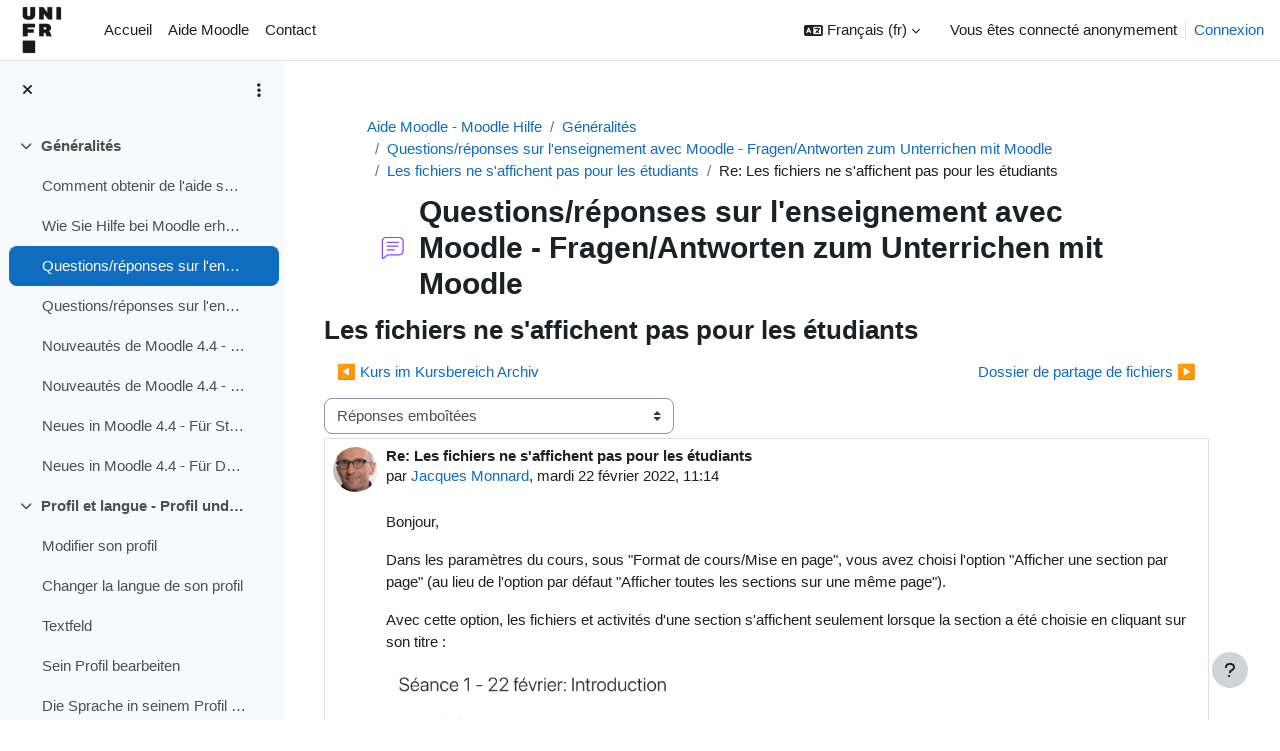

--- FILE ---
content_type: text/html; charset=utf-8
request_url: https://moodle.unifr.ch/mod/forum/discuss.php?d=92952&parent=152122&lang=fr
body_size: 13505
content:
<!DOCTYPE html>

<html  dir="ltr" lang="fr" xml:lang="fr">
<head>
    <title>Aide Moodle - Moodle Hilfe: Les fichiers ne s'affichent pas pour les étudiants | Moodle UniFR</title>
    <link rel="shortcut icon" href="https://moodle.unifr.ch/pluginfile.php/1/theme_boost_union/favicon/64x64/1759239069/favicon.png" />
    <meta http-equiv="Content-Type" content="text/html; charset=utf-8" />
<meta name="keywords" content="moodle, Aide Moodle - Moodle Hilfe: Les fichiers ne s'affichent pas pour les étudiants | Moodle UniFR" />
<link rel="stylesheet" type="text/css" href="https://moodle.unifr.ch/theme/yui_combo.php?rollup/3.18.1/yui-moodlesimple-min.css" /><script id="firstthemesheet" type="text/css">/** Required in order to fix style inclusion problems in IE with YUI **/</script><link rel="stylesheet" type="text/css" href="https://moodle.unifr.ch/theme/styles.php/boost_union/1759239069_1724828117/all" />
<script>
//<![CDATA[
var M = {}; M.yui = {};
M.pageloadstarttime = new Date();
M.cfg = {"wwwroot":"https:\/\/moodle.unifr.ch","homeurl":{},"sesskey":"xQs1AZlXki","sessiontimeout":"14400","sessiontimeoutwarning":1200,"themerev":"1759239069","slasharguments":1,"theme":"boost_union","iconsystemmodule":"core\/icon_system_fontawesome","jsrev":"1759239069","admin":"admin","svgicons":true,"usertimezone":"Europe\/Paris","language":"fr","courseId":4,"courseContextId":16515,"contextid":967533,"contextInstanceId":695646,"langrev":1770002093,"templaterev":"1759239069","siteId":1};var yui1ConfigFn = function(me) {if(/-skin|reset|fonts|grids|base/.test(me.name)){me.type='css';me.path=me.path.replace(/\.js/,'.css');me.path=me.path.replace(/\/yui2-skin/,'/assets/skins/sam/yui2-skin')}};
var yui2ConfigFn = function(me) {var parts=me.name.replace(/^moodle-/,'').split('-'),component=parts.shift(),module=parts[0],min='-min';if(/-(skin|core)$/.test(me.name)){parts.pop();me.type='css';min=''}
if(module){var filename=parts.join('-');me.path=component+'/'+module+'/'+filename+min+'.'+me.type}else{me.path=component+'/'+component+'.'+me.type}};
YUI_config = {"debug":false,"base":"https:\/\/moodle.unifr.ch\/lib\/yuilib\/3.18.1\/","comboBase":"https:\/\/moodle.unifr.ch\/theme\/yui_combo.php?","combine":true,"filter":null,"insertBefore":"firstthemesheet","groups":{"yui2":{"base":"https:\/\/moodle.unifr.ch\/lib\/yuilib\/2in3\/2.9.0\/build\/","comboBase":"https:\/\/moodle.unifr.ch\/theme\/yui_combo.php?","combine":true,"ext":false,"root":"2in3\/2.9.0\/build\/","patterns":{"yui2-":{"group":"yui2","configFn":yui1ConfigFn}}},"moodle":{"name":"moodle","base":"https:\/\/moodle.unifr.ch\/theme\/yui_combo.php?m\/1759239069\/","combine":true,"comboBase":"https:\/\/moodle.unifr.ch\/theme\/yui_combo.php?","ext":false,"root":"m\/1759239069\/","patterns":{"moodle-":{"group":"moodle","configFn":yui2ConfigFn}},"filter":null,"modules":{"moodle-core-dragdrop":{"requires":["base","node","io","dom","dd","event-key","event-focus","moodle-core-notification"]},"moodle-core-chooserdialogue":{"requires":["base","panel","moodle-core-notification"]},"moodle-core-maintenancemodetimer":{"requires":["base","node"]},"moodle-core-blocks":{"requires":["base","node","io","dom","dd","dd-scroll","moodle-core-dragdrop","moodle-core-notification"]},"moodle-core-event":{"requires":["event-custom"]},"moodle-core-lockscroll":{"requires":["plugin","base-build"]},"moodle-core-handlebars":{"condition":{"trigger":"handlebars","when":"after"}},"moodle-core-notification":{"requires":["moodle-core-notification-dialogue","moodle-core-notification-alert","moodle-core-notification-confirm","moodle-core-notification-exception","moodle-core-notification-ajaxexception"]},"moodle-core-notification-dialogue":{"requires":["base","node","panel","escape","event-key","dd-plugin","moodle-core-widget-focusafterclose","moodle-core-lockscroll"]},"moodle-core-notification-alert":{"requires":["moodle-core-notification-dialogue"]},"moodle-core-notification-confirm":{"requires":["moodle-core-notification-dialogue"]},"moodle-core-notification-exception":{"requires":["moodle-core-notification-dialogue"]},"moodle-core-notification-ajaxexception":{"requires":["moodle-core-notification-dialogue"]},"moodle-core-actionmenu":{"requires":["base","event","node-event-simulate"]},"moodle-core_availability-form":{"requires":["base","node","event","event-delegate","panel","moodle-core-notification-dialogue","json"]},"moodle-backup-backupselectall":{"requires":["node","event","node-event-simulate","anim"]},"moodle-course-dragdrop":{"requires":["base","node","io","dom","dd","dd-scroll","moodle-core-dragdrop","moodle-core-notification","moodle-course-coursebase","moodle-course-util"]},"moodle-course-management":{"requires":["base","node","io-base","moodle-core-notification-exception","json-parse","dd-constrain","dd-proxy","dd-drop","dd-delegate","node-event-delegate"]},"moodle-course-util":{"requires":["node"],"use":["moodle-course-util-base"],"submodules":{"moodle-course-util-base":{},"moodle-course-util-section":{"requires":["node","moodle-course-util-base"]},"moodle-course-util-cm":{"requires":["node","moodle-course-util-base"]}}},"moodle-course-categoryexpander":{"requires":["node","event-key"]},"moodle-form-dateselector":{"requires":["base","node","overlay","calendar"]},"moodle-form-shortforms":{"requires":["node","base","selector-css3","moodle-core-event"]},"moodle-question-searchform":{"requires":["base","node"]},"moodle-question-chooser":{"requires":["moodle-core-chooserdialogue"]},"moodle-availability_completion-form":{"requires":["base","node","event","moodle-core_availability-form"]},"moodle-availability_date-form":{"requires":["base","node","event","io","moodle-core_availability-form"]},"moodle-availability_grade-form":{"requires":["base","node","event","moodle-core_availability-form"]},"moodle-availability_group-form":{"requires":["base","node","event","moodle-core_availability-form"]},"moodle-availability_grouping-form":{"requires":["base","node","event","moodle-core_availability-form"]},"moodle-availability_profile-form":{"requires":["base","node","event","moodle-core_availability-form"]},"moodle-mod_assign-history":{"requires":["node","transition"]},"moodle-mod_offlinequiz-dragdrop":{"requires":["base","node","io","dom","dd","dd-scroll","moodle-core-dragdrop","moodle-core-notification","moodle-mod_offlinequiz-offlinequizbase","moodle-mod_offlinequiz-util-base","moodle-mod_offlinequiz-util-page","moodle-mod_offlinequiz-util-slot","moodle-course-util"]},"moodle-mod_offlinequiz-randomquestion":{"requires":["base","event","node","io","moodle-core-notification-dialogue"]},"moodle-mod_offlinequiz-repaginate":{"requires":["base","event","node","io","moodle-core-notification-dialogue"]},"moodle-mod_offlinequiz-util":{"requires":["node"],"use":["moodle-mod_offlinequiz-util-base"],"submodules":{"moodle-mod_offlinequiz-util-base":{},"moodle-mod_offlinequiz-util-slot":{"requires":["node","moodle-mod_offlinequiz-util-base"]},"moodle-mod_offlinequiz-util-page":{"requires":["node","moodle-mod_offlinequiz-util-base"]}}},"moodle-mod_offlinequiz-modform":{"requires":["base","node","event"]},"moodle-mod_offlinequiz-autosave":{"requires":["base","node","event","event-valuechange","node-event-delegate","io-form"]},"moodle-mod_offlinequiz-offlinequizbase":{"requires":["base","node"]},"moodle-mod_offlinequiz-toolboxes":{"requires":["base","node","event","event-key","io","moodle-mod_offlinequiz-offlinequizbase","moodle-mod_offlinequiz-util-slot","moodle-core-notification-ajaxexception"]},"moodle-mod_offlinequiz-questionchooser":{"requires":["moodle-core-chooserdialogue","moodle-mod_offlinequiz-util","querystring-parse"]},"moodle-mod_quiz-dragdrop":{"requires":["base","node","io","dom","dd","dd-scroll","moodle-core-dragdrop","moodle-core-notification","moodle-mod_quiz-quizbase","moodle-mod_quiz-util-base","moodle-mod_quiz-util-page","moodle-mod_quiz-util-slot","moodle-course-util"]},"moodle-mod_quiz-util":{"requires":["node","moodle-core-actionmenu"],"use":["moodle-mod_quiz-util-base"],"submodules":{"moodle-mod_quiz-util-base":{},"moodle-mod_quiz-util-slot":{"requires":["node","moodle-mod_quiz-util-base"]},"moodle-mod_quiz-util-page":{"requires":["node","moodle-mod_quiz-util-base"]}}},"moodle-mod_quiz-modform":{"requires":["base","node","event"]},"moodle-mod_quiz-autosave":{"requires":["base","node","event","event-valuechange","node-event-delegate","io-form","datatype-date-format"]},"moodle-mod_quiz-quizbase":{"requires":["base","node"]},"moodle-mod_quiz-toolboxes":{"requires":["base","node","event","event-key","io","moodle-mod_quiz-quizbase","moodle-mod_quiz-util-slot","moodle-core-notification-ajaxexception"]},"moodle-mod_quiz-questionchooser":{"requires":["moodle-core-chooserdialogue","moodle-mod_quiz-util","querystring-parse"]},"moodle-message_airnotifier-toolboxes":{"requires":["base","node","io"]},"moodle-editor_atto-rangy":{"requires":[]},"moodle-editor_atto-editor":{"requires":["node","transition","io","overlay","escape","event","event-simulate","event-custom","node-event-html5","node-event-simulate","yui-throttle","moodle-core-notification-dialogue","moodle-editor_atto-rangy","handlebars","timers","querystring-stringify"]},"moodle-editor_atto-plugin":{"requires":["node","base","escape","event","event-outside","handlebars","event-custom","timers","moodle-editor_atto-menu"]},"moodle-editor_atto-menu":{"requires":["moodle-core-notification-dialogue","node","event","event-custom"]},"moodle-report_eventlist-eventfilter":{"requires":["base","event","node","node-event-delegate","datatable","autocomplete","autocomplete-filters"]},"moodle-report_loglive-fetchlogs":{"requires":["base","event","node","io","node-event-delegate"]},"moodle-gradereport_history-userselector":{"requires":["escape","event-delegate","event-key","handlebars","io-base","json-parse","moodle-core-notification-dialogue"]},"moodle-qbank_editquestion-chooser":{"requires":["moodle-core-chooserdialogue"]},"moodle-tool_lp-dragdrop-reorder":{"requires":["moodle-core-dragdrop"]},"moodle-assignfeedback_editpdf-editor":{"requires":["base","event","node","io","graphics","json","event-move","event-resize","transition","querystring-stringify-simple","moodle-core-notification-dialog","moodle-core-notification-alert","moodle-core-notification-warning","moodle-core-notification-exception","moodle-core-notification-ajaxexception"]},"moodle-atto_accessibilitychecker-button":{"requires":["color-base","moodle-editor_atto-plugin"]},"moodle-atto_accessibilityhelper-button":{"requires":["moodle-editor_atto-plugin"]},"moodle-atto_align-button":{"requires":["moodle-editor_atto-plugin"]},"moodle-atto_bold-button":{"requires":["moodle-editor_atto-plugin"]},"moodle-atto_charmap-button":{"requires":["moodle-editor_atto-plugin"]},"moodle-atto_clear-button":{"requires":["moodle-editor_atto-plugin"]},"moodle-atto_collapse-button":{"requires":["moodle-editor_atto-plugin"]},"moodle-atto_emojipicker-button":{"requires":["moodle-editor_atto-plugin"]},"moodle-atto_emoticon-button":{"requires":["moodle-editor_atto-plugin"]},"moodle-atto_equation-button":{"requires":["moodle-editor_atto-plugin","moodle-core-event","io","event-valuechange","tabview","array-extras"]},"moodle-atto_fullscreen-button":{"requires":["event-resize","moodle-editor_atto-plugin"]},"moodle-atto_h5p-button":{"requires":["moodle-editor_atto-plugin"]},"moodle-atto_html-beautify":{},"moodle-atto_html-codemirror":{"requires":["moodle-atto_html-codemirror-skin"]},"moodle-atto_html-button":{"requires":["promise","moodle-editor_atto-plugin","moodle-atto_html-beautify","moodle-atto_html-codemirror","event-valuechange"]},"moodle-atto_image-button":{"requires":["moodle-editor_atto-plugin"]},"moodle-atto_indent-button":{"requires":["moodle-editor_atto-plugin"]},"moodle-atto_italic-button":{"requires":["moodle-editor_atto-plugin"]},"moodle-atto_link-button":{"requires":["moodle-editor_atto-plugin"]},"moodle-atto_managefiles-usedfiles":{"requires":["node","escape"]},"moodle-atto_managefiles-button":{"requires":["moodle-editor_atto-plugin"]},"moodle-atto_media-button":{"requires":["moodle-editor_atto-plugin","moodle-form-shortforms"]},"moodle-atto_noautolink-button":{"requires":["moodle-editor_atto-plugin"]},"moodle-atto_orderedlist-button":{"requires":["moodle-editor_atto-plugin"]},"moodle-atto_recordrtc-recording":{"requires":["moodle-atto_recordrtc-button"]},"moodle-atto_recordrtc-button":{"requires":["moodle-editor_atto-plugin","moodle-atto_recordrtc-recording"]},"moodle-atto_rtl-button":{"requires":["moodle-editor_atto-plugin"]},"moodle-atto_strike-button":{"requires":["moodle-editor_atto-plugin"]},"moodle-atto_subscript-button":{"requires":["moodle-editor_atto-plugin"]},"moodle-atto_superscript-button":{"requires":["moodle-editor_atto-plugin"]},"moodle-atto_table-button":{"requires":["moodle-editor_atto-plugin","moodle-editor_atto-menu","event","event-valuechange"]},"moodle-atto_title-button":{"requires":["moodle-editor_atto-plugin"]},"moodle-atto_underline-button":{"requires":["moodle-editor_atto-plugin"]},"moodle-atto_undo-button":{"requires":["moodle-editor_atto-plugin"]},"moodle-atto_unorderedlist-button":{"requires":["moodle-editor_atto-plugin"]}}},"gallery":{"name":"gallery","base":"https:\/\/moodle.unifr.ch\/lib\/yuilib\/gallery\/","combine":true,"comboBase":"https:\/\/moodle.unifr.ch\/theme\/yui_combo.php?","ext":false,"root":"gallery\/1759239069\/","patterns":{"gallery-":{"group":"gallery"}}}},"modules":{"core_filepicker":{"name":"core_filepicker","fullpath":"https:\/\/moodle.unifr.ch\/lib\/javascript.php\/1759239069\/repository\/filepicker.js","requires":["base","node","node-event-simulate","json","async-queue","io-base","io-upload-iframe","io-form","yui2-treeview","panel","cookie","datatable","datatable-sort","resize-plugin","dd-plugin","escape","moodle-core_filepicker","moodle-core-notification-dialogue"]},"core_comment":{"name":"core_comment","fullpath":"https:\/\/moodle.unifr.ch\/lib\/javascript.php\/1759239069\/comment\/comment.js","requires":["base","io-base","node","json","yui2-animation","overlay","escape"]}},"logInclude":[],"logExclude":[],"logLevel":null};
M.yui.loader = {modules: {}};

//]]>
</script>

    <meta name="viewport" content="width=device-width, initial-scale=1.0">
</head>
<body  id="page-mod-forum-discuss" class="format-topics  path-mod path-mod-forum chrome dir-ltr lang-fr yui-skin-sam yui3-skin-sam moodle-unifr-ch pagelayout-incourse course-4 context-967533 cmid-695646 cm-type-forum category-4 theme uses-drawers drawer-open-index nocourseindexcmicons theme_boost-union-footerbuttondesktop">
<div class="toast-wrapper mx-auto py-0 fixed-top" role="status" aria-live="polite"></div>
<div id="page-wrapper" class="d-print-block">

    <div>
    <a class="sr-only sr-only-focusable" href="#maincontent">Passer au contenu principal</a>
</div><script src="https://moodle.unifr.ch/lib/javascript.php/1759239069/lib/polyfills/polyfill.js"></script>
<script src="https://moodle.unifr.ch/theme/yui_combo.php?rollup/3.18.1/yui-moodlesimple-min.js"></script><script src="https://moodle.unifr.ch/lib/javascript.php/1759239069/lib/javascript-static.js"></script>
<script>
//<![CDATA[
document.body.className += ' jsenabled';
//]]>
</script>



    
    <nav class="navbar fixed-top navbar-light bg-white navbar-expand " aria-label="Navigation du site">
        <div class="container-fluid">
            <button class="navbar-toggler aabtn d-block d-md-none px-1 my-1 border-0" data-toggler="drawers" data-action="toggle" data-target="theme_boost-drawers-primary">
                <span class="navbar-toggler-icon"></span>
                <span class="sr-only">Panneau latéral</span>
            </button>
    
            <a href="https://moodle.unifr.ch/" class="navbar-brand align-items-center m-0 mr-4 p-0 aabtn   d-none d-md-flex  ">
    
                    <img src="https://moodle.unifr.ch/pluginfile.php/1/theme_boost_union/logocompact/300x300/1759239069/square.png" class="logo mr-1" alt="Moodle UniFR">
            </a>
                <div class="primary-navigation">
                    <nav class="moremenu navigation">
                        <ul id="moremenu-69807ca97b129-navbar-nav" role="menubar" class="nav more-nav navbar-nav">
                                        <li data-key="home" class="nav-item " role="none" data-forceintomoremenu="false">
                                                    <a role="menuitem" class="nav-link   "
                                                        href="https://moodle.unifr.ch/"
                                                        
                                                        
                                                        
                                                        tabindex="-1"
                                                    >
                                                        Accueil
                                                    </a>
                                        </li>
                                        <li data-key="" class="nav-item " role="none" data-forceintomoremenu="false">
                                                    <a role="menuitem" class="nav-link   "
                                                        href="https://moodle.unifr.ch/course/view.php?id=4"
                                                        
                                                        
                                                        
                                                        tabindex="-1"
                                                    >
                                                        Aide Moodle
                                                    </a>
                                        </li>
                                        <li data-key="" class="nav-item " role="none" data-forceintomoremenu="false">
                                                    <a role="menuitem" class="nav-link   "
                                                        href="mailto:moodle@unifr.ch"
                                                        
                                                        
                                                        
                                                        tabindex="-1"
                                                    >
                                                        Contact
                                                    </a>
                                        </li>
                                <li role="none" class="nav-item dropdown dropdownmoremenu d-none" data-region="morebutton">
                                    <a class="dropdown-toggle nav-link " href="#" id="moremenu-dropdown-69807ca97b129" role="menuitem" data-toggle="dropdown" aria-haspopup="true" aria-expanded="false" tabindex="-1">
                                        Plus
                                    </a>
                                    <ul class="dropdown-menu dropdown-menu-left" data-region="moredropdown" aria-labelledby="moremenu-dropdown-69807ca97b129" role="menu">
                                    </ul>
                                </li>
                        </ul>
                    </nav>
                </div>
    
            <ul class="navbar-nav d-none d-md-flex my-1 px-1">
                <!-- page_heading_menu -->
                
            </ul>
    
            <div id="usernavigation" class="navbar-nav ml-auto">
                    <div class="langmenu">
                        <div class="dropdown show">
                            <a href="#" role="button" id="lang-menu-toggle" data-toggle="dropdown" aria-label="Langue" aria-haspopup="true" aria-controls="lang-action-menu" class="btn dropdown-toggle">
                                <i class="icon fa fa-language fa-fw mr-1" aria-hidden="true"></i>
                                <span class="langbutton">
                                    Français ‎(fr)‎
                                </span>
                                <b class="caret"></b>
                            </a>
                            <div role="menu" aria-labelledby="lang-menu-toggle" id="lang-action-menu" class="dropdown-menu dropdown-menu-right">
                                        <a href="https://moodle.unifr.ch/mod/forum/discuss.php?d=92952&amp;parent=152122&amp;lang=de" class="dropdown-item pl-5" role="menuitem" 
                                                lang="de" >
                                            Deutsch ‎(de)‎
                                        </a>
                                        <a href="https://moodle.unifr.ch/mod/forum/discuss.php?d=92952&amp;parent=152122&amp;lang=en" class="dropdown-item pl-5" role="menuitem" 
                                                lang="en" >
                                            English ‎(en)‎
                                        </a>
                                        <a href="#" class="dropdown-item pl-5" role="menuitem" aria-current="true"
                                                >
                                            Français ‎(fr)‎
                                        </a>
                                        <a href="https://moodle.unifr.ch/mod/forum/discuss.php?d=92952&amp;parent=152122&amp;lang=it" class="dropdown-item pl-5" role="menuitem" 
                                                lang="it" >
                                            Italiano ‎(it)‎
                                        </a>
                            </div>
                        </div>
                    </div>
                    <div class="divider border-left h-75 align-self-center mx-1"></div>
                
                <div class="d-flex align-items-stretch usermenu-container" data-region="usermenu">
                        <div class="usermenu">
                                <span class="login pl-2">
                                        Vous êtes connecté anonymement
                                        <div class="divider border-left h-75 align-self-center mx-2"></div>
                                        <a href="https://moodle.unifr.ch/login/index.php">Connexion</a>
                                </span>
                        </div>
                </div>
                
    
            </div>
        </div>
    </nav>
    
<div  class="drawer   drawer-left  drawer-primary d-print-none not-initialized" data-region="fixed-drawer" id="theme_boost-drawers-primary" data-preference="" data-state="show-drawer-primary" data-forceopen="0" data-close-on-resize="1">
    <div class="drawerheader">
        <button
            class="btn drawertoggle icon-no-margin hidden"
            data-toggler="drawers"
            data-action="closedrawer"
            data-target="theme_boost-drawers-primary"
            data-toggle="tooltip"
            data-placement="right"
            title="Fermer le tiroir"
        >
            <i class="icon fa fa-times fa-fw " aria-hidden="true"  ></i>
        </button>
                    <img src="https://moodle.unifr.ch/pluginfile.php/1/theme_boost_union/logocompact/300x300/1759239069/square.png" class="logo py-1 h-100" alt="Moodle UniFR">

        <div class="drawerheadercontent hidden">
            
        </div>
    </div>
    <div class="drawercontent drag-container" data-usertour="scroller">
                <div class="list-group">
                <a href="https://moodle.unifr.ch/"  class=" list-group-item list-group-item-action  "  >
                    Accueil
                </a>
                <a href="https://moodle.unifr.ch/course/view.php?id=4"  class=" list-group-item list-group-item-action  "  >
                    Aide Moodle
                </a>
                <a href="mailto:moodle@unifr.ch"  class=" list-group-item list-group-item-action  "  >
                    Contact
                </a>
        </div>

    </div>
</div>
        <div  class="drawer drawer-left show d-print-none not-initialized" data-region="fixed-drawer" id="theme_boost-drawers-courseindex" data-preference="drawer-open-index" data-state="show-drawer-left" data-forceopen="0" data-close-on-resize="0">
    <div class="drawerheader">
        <button
            class="btn drawertoggle icon-no-margin hidden"
            data-toggler="drawers"
            data-action="closedrawer"
            data-target="theme_boost-drawers-courseindex"
            data-toggle="tooltip"
            data-placement="right"
            title="Fermer l’index du cours"
        >
            <i class="icon fa fa-times fa-fw " aria-hidden="true"  ></i>
        </button>
        
        <div class="drawerheadercontent hidden">
                            <div id="courseindexdrawercontrols" class="dropdown">
                    <button class="btn btn-icon rounded-circle mx-2"
                            type="button"
                            data-toggle="dropdown"
                            aria-haspopup="true"
                            aria-expanded="false"
                            title="Options de l’index de cours"
                    >
                        <i class="icon fa fa-ellipsis-v fa-fw m-0" aria-hidden="true"></i>
                    </button>
                    <div class="dropdown-menu dropdown-menu-right">
                        <a class="dropdown-item"
                           href="#"
                           data-action="expandallcourseindexsections"
                        >
                            <i class="icon fa fa-angles-down fa-fw " aria-hidden="true"  ></i>
                            Tout déplier
                        </a>
                        <a class="dropdown-item"
                           href="#"
                           data-action="collapseallcourseindexsections"
                        >
                            <span class="dir-rtl-hide"><i class="icon fa fa-angles-right fa-fw " aria-hidden="true"  ></i></span>
                            <span class="dir-ltr-hide"><i class="icon fa fa-angles-left fa-fw " aria-hidden="true"  ></i></span>
                            Tout replier
                        </a>
                    </div>
                </div>

        </div>
    </div>
    <div class="drawercontent drag-container" data-usertour="scroller">
                        <nav id="courseindex" class="courseindex">
    <div id="courseindex-content">
        <div data-region="loading-placeholder-content" aria-hidden="true" id="course-index-placeholder">
            <ul class="placeholders list-unstyled px-5">
                <li>
                    <div class="col-md-6 p-0 d-flex align-items-center">
                        <div class="bg-pulse-grey rounded-circle mr-2"></div>
                        <div class="bg-pulse-grey w-100"></div>
                    </div>
                </li>
                <li>
                    <div class="col-md-6 p-0 d-flex align-items-center">
                        <div class="bg-pulse-grey rounded-circle mr-2"></div>
                        <div class="bg-pulse-grey w-100"></div>
                    </div>
                </li>
                <li>
                    <div class="col-md-6 p-0 d-flex align-items-center">
                        <div class="bg-pulse-grey rounded-circle mr-2"></div>
                        <div class="bg-pulse-grey w-100"></div>
                    </div>
                </li>
                <li>
                    <div class="col-md-6 p-0 d-flex align-items-center">
                        <div class="bg-pulse-grey rounded-circle mr-2"></div>
                        <div class="bg-pulse-grey w-100"></div>
                    </div>
                </li>
            </ul>
        </div>
    </div>
</nav>

    </div>
</div>


    <div id="page" data-region="mainpage" data-usertour="scroller" class="drawers show-drawer-left  drag-container">



        <div class="main-inner-wrapper main-inner-outside-none main-inner-outside-nextmaincontent">

        <div id="topofscroll" class="main-inner">
            <div class="drawer-toggles d-flex">
                    <div class="drawer-toggler drawer-left-toggle open-nav d-print-none">
                        <button
                            class="btn icon-no-margin"
                            data-toggler="drawers"
                            data-action="toggle"
                            data-target="theme_boost-drawers-courseindex"
                            data-toggle="tooltip"
                            data-placement="right"
                            title="Ouvrir l’index du cours"
                        >
                            <span class="sr-only">Ouvrir l’index du cours</span>
                            <i class="icon fa fa-list fa-fw " aria-hidden="true"  ></i>
                        </button>
                    </div>
            </div>
            
            
            <header id="page-header" class="header-maxwidth d-print-none">
    <div class="w-100">
        <div class="d-flex flex-wrap">
            <div id="page-navbar">
                <nav aria-label="Barre de navigation">
    <ol class="breadcrumb">
                <li class="breadcrumb-item">
                    <a href="https://moodle.unifr.ch/course/view.php?id=4"
                        
                        title="Aide Moodle - Moodle Hilfe"
                        
                    >
                        Aide Moodle - Moodle Hilfe
                    </a>
                </li>
        
                <li class="breadcrumb-item">
                    <a href="https://moodle.unifr.ch/course/section.php?id=32"
                        
                        
                        data-section-name-for="32" 
                    >
                        Généralités
                    </a>
                </li>
        
                <li class="breadcrumb-item">
                    <a href="https://moodle.unifr.ch/mod/forum/view.php?id=695646"
                        
                        title="Forum"
                        
                    >
                        Questions/réponses sur l'enseignement avec Moodle - Fragen/Antworten zum Unterrichen mit Moodle
                    </a>
                </li>
        
                <li class="breadcrumb-item">
                    <a href="https://moodle.unifr.ch/mod/forum/discuss.php?d=92952"
                        
                        
                        
                    >
                        Les fichiers ne s'affichent pas pour les étudiants
                    </a>
                </li>
        
                <li class="breadcrumb-item">
                    <span >
                        Re: Les fichiers ne s'affichent pas pour les étudiants
                    </span>
                </li>
        </ol>
</nav>
            </div>
            <div class="ml-auto d-flex">
                
            </div>
            <div id="course-header">
                
            </div>
        </div>
                <div class="d-flex align-items-center">
                        <div class="mr-auto">
                            <div class="page-context-header d-flex align-items-center mb-2">
    <div class="page-header-image">
        <div class="collaboration activityiconcontainer icon-size-6 modicon_forum"><img class="icon activityicon " aria-hidden="true" src="https://moodle.unifr.ch/theme/image.php/boost_union/forum/1759239069/monologo?filtericon=1" alt="" /></div>
    </div>
    <div class="page-header-headings">
        <h1 class="h2 mb-0">Questions/réponses sur l'enseignement avec Moodle - Fragen/Antworten zum Unterrichen mit Moodle</h1>
    </div>
</div>
                        </div>
                    <div class="header-actions-container ml-auto" data-region="header-actions-container">
                            <div class="header-action ml-2"></div>
                    </div>
                </div>
    </div>
</header>
            <div id="page-content" class="pb-3 d-print-block">
                <div id="region-main-box">
                    <section id="region-main" aria-label="Contenu">

                        <span class="notifications" id="user-notifications"></span>
                            <span id="maincontent"></span>
                            <div class="activity-header" data-for="page-activity-header"></div>
                        
                        <div role="main"><h3 class="discussionname">Les fichiers ne s'affichent pas pour les étudiants</h3><div id="discussion-container-69807ca9859d069807ca97c1405" data-content="forum-discussion">
    <div class="discussion-nav clearfix"><ul><li class="prev-discussion"><a aria-label="Discussion précédente : Kurs im Kursbereich Archiv" class="btn btn-link" href="https://moodle.unifr.ch/mod/forum/discuss.php?d=92620">&#x25C0;&#xFE0E; Kurs im Kursbereich Archiv</a></li><li class="next-discussion"><a aria-label="Discussion suivante : Dossier de partage de fichiers" class="btn btn-link" href="https://moodle.unifr.ch/mod/forum/discuss.php?d=94340">Dossier de partage de fichiers &#x25B6;&#xFE0E;</a></li></ul></div>

    <div class="d-flex flex-column flex-sm-row mb-1">
        <div></div>
        <div class=""><div class="singleselect d-inline-block">
    <form method="get" action="https://moodle.unifr.ch/mod/forum/discuss.php" class="d-flex flex-wrap align-items-center" id="mode">
            <input type="hidden" name="d" value="92952">
            <label for="single_select69807ca97c1404" class="accesshide">
                Type d’affichage
            </label>
        <select  id="single_select69807ca97c1404" class="custom-select singleselect" name="mode"
                 >
                    <option  value="1" >Réponses en ligne, la plus ancienne en premier</option>
                    <option  value="-1" >Réponses en ligne, la plus récente en premier</option>
                    <option  value="2" >Réponses en fils de discussions</option>
                    <option  value="3" selected>Réponses emboîtées</option>
        </select>
        <noscript>
            <input type="submit" class="btn btn-secondary ml-1" value="Valider">
        </noscript>
    </form>
</div></div>
        <div class="ml-2"></div>
    </div>


<article
        id="p152122"
        class="forum-post-container mb-2"
        data-post-id="152122"
        data-region="post"
        data-target="152122-target"
        tabindex="0"
        aria-labelledby="post-header-152122-69807ca984ada69807ca97c1403"
        aria-describedby="post-content-152122"
    >
        <div
            class="d-flex border p-2 mb-2 forumpost focus-target  firstpost starter"
            aria-label='Re: Les fichiers ne s&#039;affichent pas pour les étudiants de Jacques Monnard'
            data-post-id="152122" data-content="forum-post"
        >
            
    
            <div class="d-flex flex-column w-100"  data-region-content="forum-post-core">
                <header id="post-header-152122-69807ca984ada69807ca97c1403" class="mb-2 header row d-flex">
                            <div class="mr-2" style="width: 45px;">
                                    <img
                                        class="rounded-circle w-100"
                                        src="https://moodle.unifr.ch/pluginfile.php/91/user/icon/boost_union/f1?rev=7352960"
                                        alt="Avatar Jacques Monnard"
                                        aria-hidden="true"
                                        title="Avatar Jacques Monnard"
                                    >
                            </div>
                    <div class="d-flex flex-column">
                            <h3 class="h6 font-weight-bold mb-0" data-region-content="forum-post-core-subject" data-reply-subject="Re: Les fichiers ne s&#039;affichent pas pour les étudiants" >Re: Les fichiers ne s'affichent pas pour les étudiants</h3>
                            <div class="mb-3" tabindex="-1">
                                par <a href="https://moodle.unifr.ch/user/view.php?id=3&course=4">Jacques Monnard</a>, <time datetime="2022-02-22T11:14:37+01:00">mardi 22 février 2022, 11:14</time>
                        </div>
                            <span class="sr-only">Nombre de réponses : 0</span>
                    </div>
                </header>
    
                <div class="d-flex body-content-container">
                            <div class="mr-2 author-groups-container" style="width: 45px; flex-shrink: 0">
                            </div>
    
                    <div class="no-overflow w-100 content-alignment-container">
                        <div id="post-content-152122" class="post-content-container">
                            <p dir="ltr" style="text-align:left;">Bonjour,</p><p dir="ltr" style="text-align:left;">Dans les paramètres du cours, sous "Format de cours/Mise en page", vous avez choisi l'option "Afficher une section par page" (au lieu de l'option par défaut "Afficher toutes les sections sur une même page").</p><p dir="ltr" style="text-align:left;">Avec cette option, les fichiers et activités d'une section s'affichent seulement lorsque la section a été choisie en cliquant sur son titre :</p><p dir="ltr" style="text-align:left;"><img src="https://moodle.unifr.ch/pluginfile.php/967533/mod_forum/post/152122/image.png" alt="" class="img-fluid atto_image_button_text-bottom" width="600" height="280" /></p><p dir="ltr" style="text-align:left;">Pour afficher toutes les ressources également sur la page d'accueil, quand aucune section n'a été choisie, il faudrait remettre l'option l'option par défaut "Afficher toutes les sections sur une même page".</p><p dir="ltr" style="text-align:left;">Le cas échéant, vous pouvez aussi tester le format de cours "Sections réduites", qui permet d'afficher le contenu du cours de façon plus condensée. Ce format est utilisé par exemple dans le cours <a href="https://moodle.unifr.ch/course/view.php?id=4">Aide Moodle</a>.<br /></p>
                        </div>
    
    
    
                            
    
    
                                <div class="d-flex flex-wrap">
                                        <div
                                            class="post-actions d-flex align-self-end justify-content-end flex-wrap ml-auto"
                                            data-region="post-actions-container"
                                            role="menubar"
                                            aria-label='Re: Les fichiers ne s&#039;affichent pas pour les étudiants de Jacques Monnard'
                                            aria-controls="p152122"
                                        >
                                                    <a
                                                        data-region="post-action"
                                                        href="https://moodle.unifr.ch/mod/forum/discuss.php?d=92952#p152122"
                                                        class="btn btn-link"
                                                        title="Lien permanent vers ce message"
                                                        aria-label="Lien permanent vers ce message"
                                                        role="menuitem"
                                                    >
                                                        Permalien
                                                    </a>
                                                    <a
                                                        data-region="post-action"
                                                        href="https://moodle.unifr.ch/mod/forum/discuss.php?d=92952#p152111"
                                                        class="btn btn-link"
                                                        title="Lien permanent vers le parent de ce message"
                                                        aria-label="Lien permanent vers le parent de ce message"
                                                        role="menuitem"
                                                    >
                                                        Niveau supérieur
                                                    </a>
                                                            <a
                                                                href="https://moodle.unifr.ch/mod/forum/post.php?reply=152122#mformforum"
                                                                class="btn btn-link"
                                                                data-post-id="152122"
                                                                data-can-reply-privately="0"
                                                                title="Répondre"
                                                                role="menuitem"
                                                            >
                                                                Répondre
                                                            </a>
                                        </div>
                                </div>
    
                            
                    </div>
                </div>
            </div>
        </div>
    
        <div class="indent" data-region="replies-container">
        </div>
    </article>

<div class="discussion-nav clearfix"><ul><li class="prev-discussion"><a aria-label="Discussion précédente : Kurs im Kursbereich Archiv" class="btn btn-link" href="https://moodle.unifr.ch/mod/forum/discuss.php?d=92620">&#x25C0;&#xFE0E; Kurs im Kursbereich Archiv</a></li><li class="next-discussion"><a aria-label="Discussion suivante : Dossier de partage de fichiers" class="btn btn-link" href="https://moodle.unifr.ch/mod/forum/discuss.php?d=94340">Dossier de partage de fichiers &#x25B6;&#xFE0E;</a></li></ul></div>
</div></div>
                        <div class="mt-5 mb-1 activity-navigation container-fluid">
<div class="row">
    <div class="col-md-4">        <div class="float-left">
                <a href="https://moodle.unifr.ch/mod/page/view.php?id=1371139&forceview=1" id="prev-activity-link" class="btn btn-link" >&#x25C0;&#xFE0E; Wie Sie Hilfe bei Moodle erhalten können</a>

        </div>
</div>
    <div class="col-md-4">        <div class="mdl-align">
            <div class="urlselect">
    <form method="post" action="https://moodle.unifr.ch/course/jumpto.php" class="d-flex flex-wrap align-items-center" id="url_select_f69807ca97c1402">
        <input type="hidden" name="sesskey" value="xQs1AZlXki">
            <label for="jump-to-activity" class="sr-only">
                Aller à…
            </label>
        <select  id="jump-to-activity" class="custom-select urlselect" name="jump"
                 >
                    <option value="" selected>Aller à…</option>
                    <option value="/mod/page/view.php?id=1371138&amp;forceview=1" >Comment obtenir de l'aide sur Moodle</option>
                    <option value="/mod/page/view.php?id=1371139&amp;forceview=1" >Wie Sie Hilfe bei Moodle erhalten können</option>
                    <option value="/mod/forum/view.php?id=751044&amp;forceview=1" >Questions/réponses sur l'enseignement avec Teams dans les auditoires - Fragen/Antworten zum Studium mit Teams in dem Auditorium</option>
                    <option value="/mod/page/view.php?id=1369640&amp;forceview=1" >Nouveautés de Moodle 4.4 - étudiant·e</option>
                    <option value="/mod/page/view.php?id=1371016&amp;forceview=1" >Nouveautés de Moodle 4.4 - enseignant·e</option>
                    <option value="/mod/page/view.php?id=1371014&amp;forceview=1" >Neues in Moodle 4.4 - Für Studierende</option>
                    <option value="/mod/page/view.php?id=1371240&amp;forceview=1" >Neues in Moodle 4.4 - Für Dozierende</option>
                    <option value="/mod/page/view.php?id=1235298&amp;forceview=1" >Modifier son profil</option>
                    <option value="/mod/page/view.php?id=1235300&amp;forceview=1" >Changer la langue de son profil</option>
                    <option value="/mod/page/view.php?id=1235299&amp;forceview=1" >Sein Profil bearbeiten</option>
                    <option value="/mod/page/view.php?id=1235302&amp;forceview=1" >Die Sprache in seinem Profil ändern</option>
                    <option value="/mod/page/view.php?id=3522&amp;forceview=1" >Obtenir un nouveau cours vide</option>
                    <option value="/mod/page/view.php?id=1235305&amp;forceview=1" >Obtenir une copie d'un cours existant</option>
                    <option value="/mod/page/view.php?id=884164&amp;forceview=1" >Importer des éléments d'un cours (test QCM, devoir, questions)</option>
                    <option value="/mod/page/view.php?id=1235307&amp;forceview=1" >Modifier les paramètres d'un cours</option>
                    <option value="/mod/page/view.php?id=1235309&amp;forceview=1" >Modifier l'image d'un cours dans le tableau de bord</option>
                    <option value="/mod/page/view.php?id=1235311&amp;forceview=1" >Ajouter et supprimer une semaine ou une section</option>
                    <option value="/mod/page/view.php?id=1236349&amp;forceview=1" >Déplacer une section, activité ou ressource par glisser-déplacer</option>
                    <option value="/mod/page/view.php?id=1236351&amp;forceview=1" >Dupliquer une ressource ou une activité</option>
                    <option value="/mod/page/view.php?id=1237167&amp;forceview=1" >Télécharger les fichiers d'un cours (étudiant·e)</option>
                    <option value="/mod/page/view.php?id=1236353&amp;forceview=1" >Télécharger les fichiers d'un cours (enseignant·e)</option>
                    <option value="/mod/page/view.php?id=15430&amp;forceview=1" >Einen neuen leeren Moodleraum erhalten</option>
                    <option value="/mod/page/view.php?id=1235306&amp;forceview=1" >Eine Kopie eines existierenden Kurses erhalten</option>
                    <option value="/mod/page/view.php?id=884066&amp;forceview=1" >Elemente aus einem Kurs importieren (Tests, Aufgaben, Fragen)</option>
                    <option value="/mod/page/view.php?id=1235308&amp;forceview=1" >Kurseinstellungen bearbeiten</option>
                    <option value="/mod/page/view.php?id=1235310&amp;forceview=1" >Kursbild im Dashboard bearbeiten</option>
                    <option value="/mod/page/view.php?id=1235313&amp;forceview=1" >Kursabschnitt (Woche/Thema) hinzufügen und löschen</option>
                    <option value="/mod/page/view.php?id=1236350&amp;forceview=1" >Abschnitte, Aktivitäten oder Arbeitsmaterialien mit Drag&amp;Drop verschieben</option>
                    <option value="/mod/page/view.php?id=1236352&amp;forceview=1" >Arbeitsmaterial oder Aktivität duplizieren</option>
                    <option value="/mod/page/view.php?id=1236354&amp;forceview=1" >Kursdateien herunterladen (Studierende·r)</option>
                    <option value="/mod/page/view.php?id=1237168&amp;forceview=1" >Kursdateien herunterladen (Dozierende·r)</option>
                    <option value="/mod/page/view.php?id=1235303&amp;forceview=1" >Déposer un fichier</option>
                    <option value="/mod/resource/view.php?id=694984&amp;forceview=1" >Partager un fichier avec SWITCHdrive (Mac)</option>
                    <option value="/mod/resource/view.php?id=694985&amp;forceview=1" >Partager un fichier avec SWITCHdrive (PC)</option>
                    <option value="/mod/page/view.php?id=28251&amp;forceview=1" >Utiliser le forum "Annonces" pour informer les étudiant·es</option>
                    <option value="/mod/page/view.php?id=1235288&amp;forceview=1" >Echanger avec les étudiant·es dans un forum de discussion</option>
                    <option value="/mod/page/view.php?id=1235292&amp;forceview=1" >Permettre aux étudiant·es de rendre des travaux avec un devoir</option>
                    <option value="/mod/page/view.php?id=1235294&amp;forceview=1" >Organiser des rendez-vous avec les étudiant·es</option>
                    <option value="/mod/page/view.php?id=1235296&amp;forceview=1" >Gérer les inscriptions aux cours en présence avec un sondage</option>
                    <option value="/mod/page/view.php?id=113690&amp;forceview=1" >Utiliser le système de détection de plagiat Compilatio dans un devoir</option>
                    <option value="/mod/page/view.php?id=1235304&amp;forceview=1" >Eine Datei hochladen</option>
                    <option value="/mod/resource/view.php?id=694986&amp;forceview=1" >Datei mit SWITCHdrive freigeben (Mac)</option>
                    <option value="/mod/resource/view.php?id=694987&amp;forceview=1" >Datei mit SWITCHdrive freigeben (PC)</option>
                    <option value="/mod/page/view.php?id=29961&amp;forceview=1" >Das Forum "Ankündigungen" benutzen, um Studierende zu informieren</option>
                    <option value="/mod/page/view.php?id=1235291&amp;forceview=1" >Mit den Studierenden über ein Diskussionsforum austauschen</option>
                    <option value="/mod/page/view.php?id=1235293&amp;forceview=1" >Mit einer Aufgabe den Studierenden erlauben, Dokumente einzureichen</option>
                    <option value="/mod/page/view.php?id=1235295&amp;forceview=1" >Termine mit den Studierenden Planen</option>
                    <option value="/mod/page/view.php?id=1235297&amp;forceview=1" >Einschreibung in Präsenzkurse mit einer Abstimmung verwalten</option>
                    <option value="/mod/page/view.php?id=121405&amp;forceview=1" >Die Plagiatsentdeckungs-Software Compilatio in einer Aufgabe benutzen</option>
                    <option value="/mod/page/view.php?id=1236611&amp;forceview=1" >Ouvrir un cours aux étudiant·es</option>
                    <option value="/mod/page/view.php?id=1236357&amp;forceview=1" >Fermer un cours aux étudiant·es</option>
                    <option value="/mod/page/view.php?id=1236360&amp;forceview=1" >Permettre l'auto-inscription des étudiant·es (avec ou sans clef d'inscription)</option>
                    <option value="/mod/page/view.php?id=1236361&amp;forceview=1" >Modifier la clé d'inscription d'un cours</option>
                    <option value="/mod/page/view.php?id=1236362&amp;forceview=1" >Désactiver l'auto-inscription des étudiant·es</option>
                    <option value="/mod/page/view.php?id=1236363&amp;forceview=1" >Permettre l'accès anonyme à un cours (avec ou sans mot de passe)</option>
                    <option value="/mod/page/view.php?id=1236364&amp;forceview=1" >Désactiver l'accès anonyme à un cours</option>
                    <option value="/mod/page/view.php?id=1236365&amp;forceview=1" >Ajouter un·e enseignant·e/étudiant·e au cours</option>
                    <option value="/mod/page/view.php?id=1236366&amp;forceview=1" >Supprimer un·e enseignant·e/étudiant·e du cours</option>
                    <option value="/mod/page/view.php?id=1236367&amp;forceview=1" >Kurs für Studierende öffnen</option>
                    <option value="/mod/page/view.php?id=1236612&amp;forceview=1" >Kurs für Studierende schliessen</option>
                    <option value="/mod/page/view.php?id=1236369&amp;forceview=1" >Selbsteinschreibung der Studierenden erlauben (mit oder ohne Einschreibeschlüssel)</option>
                    <option value="/mod/page/view.php?id=1236370&amp;forceview=1" >Ändern des Einschreibeschlüssels für einen Kurs</option>
                    <option value="/mod/page/view.php?id=1236371&amp;forceview=1" >Selbsteinschreibung der Studierenden deaktivieren</option>
                    <option value="/mod/page/view.php?id=1236372&amp;forceview=1" >Gastzugang (Anonym) auf einen Kurs erlauben (mit oder ohne Schlüssel)</option>
                    <option value="/mod/page/view.php?id=1236373&amp;forceview=1" >Gastzugang auf einen Kurs deaktivieren</option>
                    <option value="/mod/page/view.php?id=1236374&amp;forceview=1" >Eine/n Nutzer/in (Lehrperson oder Studierenden) in den Kurs einschreiben</option>
                    <option value="/mod/page/view.php?id=1236375&amp;forceview=1" >Eine Lehrperson oder Studierenden aus dem Kurs abmelden</option>
                    <option value="/mod/resource/view.php?id=1160480&amp;forceview=1" >Guide de l’activité « QCM papier »</option>
                    <option value="/mod/forum/view.php?id=713238&amp;forceview=1" >Questions/réponses sur les examens en ligne avec Moodle - Fragen/Antworten zu Online Prüfungen mit Moodle</option>
                    <option value="/mod/url/view.php?id=718700&amp;forceview=1" >Cours de tests avec les différents types de question et un devoir -  Testkurs mit allen Fragetypen und einer Aufgabe</option>
                    <option value="/mod/url/view.php?id=728388&amp;forceview=1" >Restreindre un test ou un devoir à un groupe d'étudiant·es</option>
                    <option value="/mod/url/view.php?id=728883&amp;forceview=1" >Créer des groupes d'étudiant·es</option>
                    <option value="/mod/url/view.php?id=728659&amp;forceview=1" >Ein Test oder eine Aufgabe auf eine Gruppe von Studierenden beschränken</option>
                    <option value="/mod/url/view.php?id=728884&amp;forceview=1" >Studierendengruppen erstellen</option>
                    <option value="/mod/url/view.php?id=718001&amp;forceview=1" >Création d'un devoir et paramètres principaux</option>
                    <option value="/mod/url/view.php?id=718002&amp;forceview=1" >Détection du plagiat avec Compilatio</option>
                    <option value="/mod/url/view.php?id=718786&amp;forceview=1" >Intégrer une grille d'évaluation à un devoir</option>
                    <option value="/mod/url/view.php?id=718695&amp;forceview=1" >Aufgabe im Kurs anlegen und konfigurieren</option>
                    <option value="/mod/url/view.php?id=718696&amp;forceview=1" >Plagiatserkennung mit Compilatio</option>
                    <option value="/mod/url/view.php?id=718773&amp;forceview=1" >Rubriken in einer Aufgaben-Aktivität aktivieren</option>
                    <option value="/mod/url/view.php?id=825346&amp;forceview=1" >Recommandations pour garantir la qualité d'un quiz</option>
                    <option value="/mod/url/view.php?id=718007&amp;forceview=1" >Créer un test</option>
                    <option value="/mod/url/view.php?id=718009&amp;forceview=1" >Créer et ajouter les questions d'un test</option>
                    <option value="/mod/url/view.php?id=718010&amp;forceview=1" >Banque de questions</option>
                    <option value="/mod/url/view.php?id=718697&amp;forceview=1" >Erstellen eines Tests</option>
                    <option value="/mod/url/view.php?id=718698&amp;forceview=1" >Fragen erstellen und hinzufügen</option>
                    <option value="/mod/url/view.php?id=718699&amp;forceview=1" >Fragensammlung</option>
        </select>
            <noscript>
                <input type="submit" class="btn btn-secondary ml-1" value="Valider">
            </noscript>
    </form>
</div>

        </div>
</div>
    <div class="col-md-4">        <div class="float-right">
                <a href="https://moodle.unifr.ch/mod/forum/view.php?id=751044&forceview=1" id="next-activity-link" class="btn btn-link" >Questions/réponses sur l'enseignement avec Teams dans les auditoires - Fragen/Antworten zum Studium mit Teams in dem Auditorium &#x25B6;&#xFE0E;</a>

        </div>
</div>
</div>
</div>
                        

                    </section>
                </div>
            </div>
        </div>

        </div>



        
        <footer id="page-footer" class="footer-popover bg-white">
            <div data-region="footer-container-popover">
                    <button class="btn btn-icon bg-secondary icon-no-margin btn-footer-popover" data-action="footer-popover" aria-label="Afficher le pied de page">
                        <i class="icon fa fa-question fa-fw " aria-hidden="true"  ></i>
                    </button>
            </div>
                <div class="footer-content-popover container" data-region="footer-content-popover">
                        <div class="footer-section p-3 border-bottom">
                            <div class="logininfo">
                                <div class="logininfo">Vous êtes connecté anonymement (<a href="https://moodle.unifr.ch/login/index.php">Connexion</a>)</div>
                            </div>
                        </div>
                    <div class="tool_usertours-resettourcontainer"></div>
                    
                        <div class="footer-section p-3 border-bottom">
                            <a class="mobilelink" href="https://download.moodle.org/mobile?version=2024042202.03&amp;lang=fr&amp;iosappid=633359593&amp;androidappid=com.moodle.moodlemobile&amp;siteurl=https%3A%2F%2Fmoodle.unifr.ch">Obtenir l’app mobile</a>
                        </div>
                        <div class="footer-section p-3 border-bottom">
                            <div>Fourni par <a href="https://moodle.com">Moodle</a></div>
                        </div>
                    <script>
//<![CDATA[
var require = {
    baseUrl : 'https://moodle.unifr.ch/lib/requirejs.php/1759239069/',
    // We only support AMD modules with an explicit define() statement.
    enforceDefine: true,
    skipDataMain: true,
    waitSeconds : 0,

    paths: {
        jquery: 'https://moodle.unifr.ch/lib/javascript.php/1759239069/lib/jquery/jquery-3.7.1.min',
        jqueryui: 'https://moodle.unifr.ch/lib/javascript.php/1759239069/lib/jquery/ui-1.13.2/jquery-ui.min',
        jqueryprivate: 'https://moodle.unifr.ch/lib/javascript.php/1759239069/lib/requirejs/jquery-private'
    },

    // Custom jquery config map.
    map: {
      // '*' means all modules will get 'jqueryprivate'
      // for their 'jquery' dependency.
      '*': { jquery: 'jqueryprivate' },
      // Stub module for 'process'. This is a workaround for a bug in MathJax (see MDL-60458).
      '*': { process: 'core/first' },

      // 'jquery-private' wants the real jQuery module
      // though. If this line was not here, there would
      // be an unresolvable cyclic dependency.
      jqueryprivate: { jquery: 'jquery' }
    }
};

//]]>
</script>
<script src="https://moodle.unifr.ch/lib/javascript.php/1759239069/lib/requirejs/require.min.js"></script>
<script>
//<![CDATA[
M.util.js_pending("core/first");
require(['core/first'], function() {
require(['core/prefetch'])
;
M.util.js_pending('filter_mathjaxloader/loader'); require(['filter_mathjaxloader/loader'], function(amd) {amd.configure({"mathjaxconfig":"\nMathJax.Hub.Config({\n    config: [\"Accessible.js\", \"Safe.js\"],\n    errorSettings: { message: [\"!\"] },\n    skipStartupTypeset: true,\n    messageStyle: \"none\"\n});\n","lang":"fr"}); M.util.js_complete('filter_mathjaxloader/loader');});;
require(["media_videojs/loader"], function(loader) {
    loader.setUp('fr');
});;
M.util.js_pending('filter_glossary/autolinker'); require(['filter_glossary/autolinker'], function(amd) {amd.init(); M.util.js_complete('filter_glossary/autolinker');});;
M.util.js_pending('core_courseformat/courseeditor'); require(['core_courseformat/courseeditor'], function(amd) {amd.setViewFormat("4", {"editing":false,"supportscomponents":true,"statekey":"1768809080_1770028201","overriddenStrings":[]}); M.util.js_complete('core_courseformat/courseeditor');});;

require(['core_courseformat/local/courseindex/placeholder'], function(component) {
    component.init('course-index-placeholder');
});
;

require(['core_courseformat/local/courseindex/drawer'], function(component) {
    component.init('courseindex');
});
;
M.util.js_pending('theme_boost_union/backtotopbutton'); require(['theme_boost_union/backtotopbutton'], function(amd) {amd.init(); M.util.js_complete('theme_boost_union/backtotopbutton');});;

    require(['core/moremenu'], function(moremenu) {
        moremenu(document.querySelector('#moremenu-69807ca97b129-navbar-nav'));
    });
;

    require(['core/usermenu'], function(UserMenu) {
        UserMenu.init();
    });
;

require(['theme_boost/drawers']);
;

    require(['theme_boost/courseindexdrawercontrols'], function(component) {
    component.init('courseindexdrawercontrols');
    });
;

require(['theme_boost/drawers']);
;

        require(['jquery', 'core/custom_interaction_events'], function($, CustomEvents) {
            CustomEvents.define('#jump-to-activity', [CustomEvents.events.accessibleChange]);
            $('#jump-to-activity').on(CustomEvents.events.accessibleChange, function() {
                if ($(this).val()) {
                    $('#url_select_f69807ca97c1402').submit();
                }
            });
        });
    ;

require(['theme_boost/footer-popover'], function(FooterPopover) {
    FooterPopover.init();
});
;

M.util.js_pending('theme_boost/loader');
require(['theme_boost/loader', 'theme_boost/drawer'], function(Loader, Drawer) {
    Drawer.init();
    M.util.js_complete('theme_boost/loader');


});
;

require(['jquery', 'core/custom_interaction_events'], function($, CustomEvents) {
    CustomEvents.define('#single_select69807ca97c1404', [CustomEvents.events.accessibleChange]);
    $('#single_select69807ca97c1404').on(CustomEvents.events.accessibleChange, function() {
        var ignore = $(this).find(':selected').attr('data-ignore');
        if (typeof ignore === typeof undefined) {
            $('#mode').submit();
        }
    });
});
;

require(
[
    'jquery',
    'core/templates',
    'mod_forum/discussion',
    'mod_forum/posts_list',
    'mod_forum/lock_toggle',
    'mod_forum/favourite_toggle',
    'mod_forum/pin_toggle',
    'mod_forum/subscription_toggle'
],
function(
    $,
    Templates,
    Discussion,
    PostsList,
    LockToggle,
    FavouriteToggle,
    Pin,
    SubscribeToggle
) {
    var root = $("[data-content='forum-discussion']");
    Discussion.init(root);
    PostsList.init(root, "");
    root = $('[data-container="discussion-tools"]');
    LockToggle.init(root, true);
    FavouriteToggle.init(root, true, function(toggleElement, context) {
        return Templates.render('mod_forum/discussion_favourite_toggle', context)
            .then(function(html, js) {
                return Templates.replaceNode(toggleElement, html, js);
            });
    });
    Pin.init(root, true, function(toggleElement, context) {
        return Templates.render('mod_forum/discussion_pin_toggle', context)
            .then(function(html, js) {
                return Templates.replaceNode(toggleElement, html, js);
            });
    });
    SubscribeToggle.init(root, true, function(toggleElement, context) {
        return Templates.render('mod_forum/discussion_subscription_toggle', context)
            .then(function(html, js) {
                return Templates.replaceNode(toggleElement, html, js);
            });
    });
});
;
M.util.js_pending('core/notification'); require(['core/notification'], function(amd) {amd.init(967533, []); M.util.js_complete('core/notification');});;
M.util.js_pending('core/log'); require(['core/log'], function(amd) {amd.setConfig({"level":"warn"}); M.util.js_complete('core/log');});;
M.util.js_pending('core/page_global'); require(['core/page_global'], function(amd) {amd.init(); M.util.js_complete('core/page_global');});;
M.util.js_pending('core/utility'); require(['core/utility'], function(amd) {M.util.js_complete('core/utility');});;
M.util.js_pending('core/storage_validation'); require(['core/storage_validation'], function(amd) {amd.init(1407219419); M.util.js_complete('core/storage_validation');});
    M.util.js_complete("core/first");
});
//]]>
</script>
<script src="https://cdn.jsdelivr.net/npm/mathjax@2.7.9/MathJax.js?delayStartupUntil=configured"></script>
<script>
//<![CDATA[
M.str = {"moodle":{"lastmodified":"Modifi\u00e9 le","name":"Nom","error":"Erreur","info":"Information","yes":"Oui","no":"Non","cancel":"Annuler","confirm":"Confirmer","areyousure":"Voulez-vous vraiment continuer\u00a0?","closebuttontitle":"Fermer","unknownerror":"Erreur inconnue","file":"Fichier","url":"URL","collapseall":"Tout replier","expandall":"Tout d\u00e9plier"},"repository":{"type":"Type","size":"Taille","invalidjson":"Cha\u00eene JSON non valide","nofilesattached":"Aucun fichier joint","filepicker":"S\u00e9lecteur de fichiers","logout":"D\u00e9connexion","nofilesavailable":"Aucun fichier disponible","norepositoriesavailable":"D\u00e9sol\u00e9, aucun de vos d\u00e9p\u00f4ts actuels ne peut retourner de fichiers dans le format requis.","fileexistsdialogheader":"Le fichier existe","fileexistsdialog_editor":"Un fichier de ce nom a d\u00e9j\u00e0 \u00e9t\u00e9 joint au texte que vous modifiez.","fileexistsdialog_filemanager":"Un fichier de ce nom a d\u00e9j\u00e0 \u00e9t\u00e9 joint","renameto":"Renommer \u00e0 \u00ab\u00a0{$a}\u00a0\u00bb","referencesexist":"Il y a {$a} liens qui pointent vers ce fichier","select":"S\u00e9lectionnez"},"admin":{"confirmdeletecomments":"Voulez-vous vraiment supprimer les commentaires s\u00e9lectionn\u00e9s\u00a0?","confirmation":"Confirmation"},"debug":{"debuginfo":"Info de d\u00e9bogage","line":"Ligne","stacktrace":"Trace de la pile"},"langconfig":{"labelsep":"&nbsp;"}};
//]]>
</script>
<script>
//<![CDATA[
(function() {M.util.help_popups.setup(Y);
 M.util.js_pending('random69807ca97c1406'); Y.on('domready', function() { M.util.js_complete("init");  M.util.js_complete('random69807ca97c1406'); });
})();
//]]>
</script>

                </div>
        
            <div class="footer-content-debugging footer-dark bg-dark text-light">
                <div class="container-fluid footer-dark-inner">
                    
                </div>
            </div>
        
        </footer>
        
    </div>
    
</div>


</body></html>